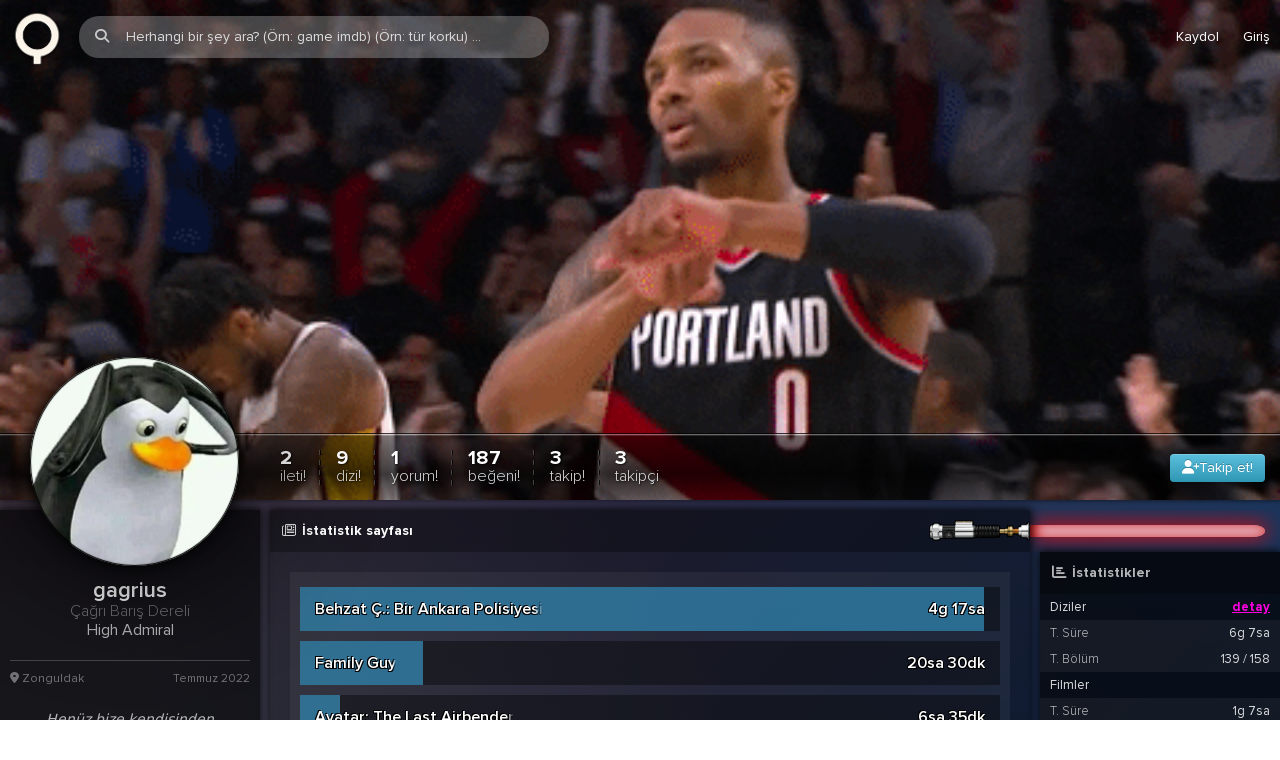

--- FILE ---
content_type: text/html; charset=UTF-8
request_url: https://zqwqz.org/profil/gagrius/stats
body_size: 11083
content:
<!DOCTYPE html>
<html lang="tr" dir="ltr">
<head profile="http://gmpg.org/xfn/11">
<script type="78f5c8d3f9582ff4419c4478-text/javascript">var zPageStart=(new Date()).getTime();</script>
<meta charset="UTF-8"/>
<meta name="viewport" content="width=device-width, initial-scale=1.0, minimum-scale=1.0, maximum-scale=1.0, user-scalable=no, viewport-fit=cover"/>
<meta name="MobileOptimized" content="width">
<meta name="Rating" content="General">
<meta name="Distribution" content="Global">
<meta name="Copyright" content="Zikuvikuzi">
<meta name="Classification" content="Consumer">
<meta name="apple-mobile-web-app-capable" content="yes">
<meta name="mobile-web-app-capable" content="yes">
<meta name="apple-mobile-web-app-title" content="zikuvikuzi">
<meta name="apple-mobile-web-app-status-bar-style" content="black">
<meta name="theme-color" content="#000000">
<meta name="google" value="notranslate">
<meta name="skype_toolbar" content="skype_toolbar_parser_compatible">
<meta name="msapplication-tap-highlight" content="no">
<meta name="application-name" content="zikuvikuzi">
<title>Çağrı Barış Dereli (@gagrius) Dizi izleme istatistikleri / Zikuvikuzi</title>
<meta name="app-title" content="Çağrı Barış Dereli (@gagrius) Dizi izleme istatistikleri">
<meta name="description" itemprop="description" content="Çağrı Barış Dereli (@gagrius) Dizi izleme istatistikleri hakkında bilgilerin, izlediği dizi ve filmlerin ayrıca takipçilerinin yer aldığı zikuvikuzi profilid..."/>
<meta name="keywords" content="zikuvikuzi, zqwqz, yerli dizi, yabancı dizi, müzik, sosyal medya, video">
<link rel="alternate" hreflang="tr" href="https://zqwqz.org/profil/gagrius/stats?hl=tr"/>
<link rel="alternate" hreflang="en" href="https://zqwqz.org/profil/gagrius/stats?hl=en"/>
<link rel="alternate" hreflang="de" href="https://zqwqz.org/profil/gagrius/stats?hl=de"/>
<link rel="alternate" hreflang="x-default" href="https://zqwqz.org/profil/gagrius/stats"/>
<meta http-equiv="X-UA-Compatible" content="IE=edge,chrome=1">
<meta http-equiv="origin-trial" content="[base64]">
<meta http-equiv="x-dns-prefetch-control" content="on">
<link href="//i.zqwqz.org" rel="preconnect">
<link href="//i.zqwqz.org" rel="dns-prefetch">
<link href="/favicon.ico" rel="shortcut icon"/>
<link href="/favicon.svg" rel="icon" type="image/svg+xml"/>
<link href="/favicon.svg" rel="mask-icon" color="#27395c">
<link href="/css/apple/180.png" sizes="180x180" rel="apple-touch-icon">
<link href="/css/apple/180-precomposed.png" sizes="180x180" rel="apple-touch-icon-precomposed">
<link href="/css/apple/duz.png" rel="apple-touch-startup-image">
<link href="/css/apple/icon.png" rel="icon" sizes="180x180">
<link href="/app.webmanifest" rel="manifest" crossorigin="use-credentials">
<link rel="canonical" href="https://zqwqz.org/profil/gagrius/stats"/>
<meta name="DC.Type" content="Text">
<meta name="DC.Source" content="Zikuvikuzi">
<meta name="DC.Creator" content="Zikuvikuzi">
<meta name="DC.Name" content="Zikuvikuzi">
<meta name="DC.Publisher" content="Zikuvikuzi">
<meta name="DC.Contributor" content="Zikuvikuzi">
<meta property="fb:app_id" content="280062749161798"/>
<meta property="og:site_name" content="zqwqz.org"/>
<meta property="og:title" content="Çağrı Barış Dereli (@gagrius) Dizi izleme istatistikleri / Zikuvikuzi"/>
<meta property="og:description" content="Çağrı Barış Dereli (@gagrius) Dizi izleme istatistikleri hakkında bilgilerin, izlediği dizi ve filmlerin ayrıca takipçilerinin yer aldığı zikuvikuzi profilid..."/>
<meta property="og:url" content="https://zqwqz.org/profil/gagrius/stats"/>
<meta property="og:image" content="https://i.zqwqz.org/media/YjE2OGJibENGMTQ1MDJkbndzc0ZOL0JnWVR1VndPbTk5ZjArbXQ4dFRPYStCYlJHL293RE9rdVorSlhnMEMzQktLWnJvOFhHNjNmZGROelovNlZsMTNPaDNjRFhyWWd5engwZElCVzZOUzd3R2NKTGtZMDZ0LzNzQnY4OWpTMnQ.jpg"/>
<meta property="og:type" content="profile"/>
<meta name="twitter:card" content="summary"/>
<meta name="twitter:domain" content="zqwqz.org"/>
<meta name="twitter:site" content="@zikuvikuzi"/>
<meta name="twitter:creator" content="@zikuvikuzi"/>
<meta name="twitter:image" content="https://i.zqwqz.org/media/YjE2OGJibENGMTQ1MDJkbndzc0ZOL0JnWVR1VndPbTk5ZjArbXQ4dFRPYStCYlJHL293RE9rdVorSlhnMEMzQktLWnJvOFhHNjNmZGROelovNlZsMTNPaDNjRFhyWWd5engwZElCVzZOUzd3R2NKTGtZMDZ0LzNzQnY4OWpTMnQ.jpg"/>
<meta name="twitter:title" content="Çağrı Barış Dereli (@gagrius) Dizi izleme istatistikleri / Zikuvikuzi"/>
<meta name="twitter:url" content="https://zqwqz.org/profil/gagrius/stats"/>
<meta name="twitter:description" content="Çağrı Barış Dereli (@gagrius) Dizi izleme istatistikleri hakkında bilgilerin, izlediği dizi ve filmlerin ayrıca takipçilerinin yer aldığı zikuvikuzi profilid..."/>
<meta name="wot-verification" content="7b850525cfbeb1c1927f"/>
<meta name="yandex-verification" content="aabc069a28765858"/>
<script src="/cdn-cgi/scripts/7d0fa10a/cloudflare-static/rocket-loader.min.js" data-cf-settings="78f5c8d3f9582ff4419c4478-|49"></script><link rel='preload stylesheet' id='style' href='/css/t82_zqwqz.css' as="style" onload="this.onload=null; this.rel='stylesheet'"/>
<script src="/cdn-cgi/scripts/7d0fa10a/cloudflare-static/rocket-loader.min.js" data-cf-settings="78f5c8d3f9582ff4419c4478-|49"></script><link rel='preload stylesheet' id='system' href='/assets/css/20240016/style.css' as="style" onload="this.onload=null; this.rel='stylesheet'"/>
<!--[if lt IE 9]><script id="jquery" src="/js/jquery/1.12.4/jquery.min.js"></script><![endif]-->
<!--[if gte IE 9]><!--><script id="jquery" src="/js/jquery/2.2.4/jquery.min.js" type="78f5c8d3f9582ff4419c4478-text/javascript"></script><!--<![endif]-->
<script type="78f5c8d3f9582ff4419c4478-text/javascript">jQuery.event.special.touchstart={setup:function(_,ns,handle){this.addEventListener("touchstart",handle,{passive:!ns.includes("noPreventDefault")});}};jQuery.event.special.touchmove={setup:function(_,ns,handle){this.addEventListener("touchmove",handle,{passive:!ns.includes("noPreventDefault")});}};jQuery.event.special.wheel={setup:function(_,ns,handle){this.addEventListener("wheel",handle,{passive:true});}};jQuery.event.special.mousewheel={setup:function(_,ns,handle){this.addEventListener("mousewheel",handle,{passive:true});}};</script>
<script id="general" src="/assets/js/0000129/script.js" charset="UTF-8" type="78f5c8d3f9582ff4419c4478-text/javascript"></script>
<script type="78f5c8d3f9582ff4419c4478-text/javascript">jconfirm.defaults={boxWidth:"100%",draggable:false,theme:'dark',type:'red',closeIconClass:"fas fa-times",useBootstrap:false,animateFromElement:false,animation:'zoom',closeAnimation:'zoom'};</script>
<script type="78f5c8d3f9582ff4419c4478-text/javascript">var lazyv,fancyv,yTimer=30000,yTimes=0,bTimer=30000,sakasayi=0;</script>
<style>:root{--tema-bar-color:#000;--tema-altbar-color:rgba(68,192,254,.5)}body{overflow-x:hidden}.jconfirm-box{max-width:600px!important}</style>
</head>
<body class="tema-zqwqz tm-user">
<div id="anaalan" class="alhQY0p1RmdaUFJYbURvb0Mxc2kzQT09">
<div class="top-nav yapisik">
<div class="container">
<div class="logo-top"><a href="https://zqwqz.org"><span class="webp">Zikuvikuzi</span></a></div>
<div class="right-bar">
<div class="tb-button tb-register" onclick="if (!window.__cfRLUnblockHandlers) return false; poppop(this);" data-islem="onbilgi" style="padding-left:10px;padding-right:10px;cursor:pointer" data-cf-modified-78f5c8d3f9582ff4419c4478-="">
<i class="fa fa-user-plus gizs"></i> <span id="giz">Kaydol</span>
</div>
<div class="tb-button tb-register" onclick="if (!window.__cfRLUnblockHandlers) return false; poppop(this);" data-islem="login" style="cursor:pointer;padding-left:10px;padding-right:10px" data-cf-modified-78f5c8d3f9582ff4419c4478-="">
<i class="fa fa-sign-in gizs"></i> <span id="giz">Giriş</span>
</div>
</div>
<div class="top-search">
<div class="search-box"><div class="search-button"><i class="fas fa-search"></i></div><input type="text" id="q" class="gmts-search" placeholder="Herhangi bir şey ara? (Örn: game imdb) (Örn: tür korku) ..."><div class="search-loader"><i class="fad fa-spinner-third fa-spin"></i></div></div>
<div class="search-results onlinescroll"></div>
</div>
</div>
</div>
<div class="top-menu" style="display:none!important">
<div class="container">
<span class="item"><a href="/muzik" id="main_muzik" title="Müzik"><i class="fad fa-list-music fa-fw" style="display:none"></i><span class="ame">Müzik</span></a></span>
<span class="item"><a href="/dizi" id="main_dizi" title="Dizi"><i class="fad fa-tv-retro fa-fw" style="display:none"></i></a><span class="ame"><a href="/dizi" id="main_dizi" style="width:auto;display:inline-block" title="Dizi">Dizi</a></span></span>
<span class="item"><a href="/tv" id="main_film"><i class="fad fa-tv fa-fw" style="display:none"></i><span class="ame">Qif</span></a></span>
</div>
</div>
<style>.fancybox-slide--html .fancybox-close-small{right:0;left:auto;padding:5px}#orta header.large .pvd{z-index:-100;background:#000}figure.profile-picture{cursor:pointer}div.profile-stats li span{font-weight:300}@media (orientation:portrait){#anaalan div.profile-stats a.batin{padding:4px 6px;margin-top:0!important;font-size:20px!important;margin-bottom:44px;line-height:20px!important}#anaalan div.profile-stats a.batin.follow{font-size:16px!important}#anaalan .aciklama.useri{padding:5px 10px 5px 10px!important}#anaalan .aciklama.useri .timetitle.userUst{margin-top:60px}#anaalan figure.profile-picture div.mobilmenu{width:216px;margin-left:-30px;margin-bottom:-4px}#anaalan .uark.uSaber{background-image:none!important}#anaalan #yorumcevapfin{margin:10px 0!important}}figure.profile-picture.darthlazyvader{transition:none}.kutu.uyesol.item{float:left;min-width:240px;width:240px;max-width:240px;margin-bottom:0!important;display:inline-block}#anaalan div.timetitle.userUst h1{color:inherit;font-size:inherit}.kutu.uyesol.item .aciklama.diziscroll.profilSag{min-height:160px;max-height:160px;padding:10px!important;transition:all .3s ease}.kutu.uyesol.item .aciklama.diziscroll.profilSag:hover{min-height:420px;max-height:420px}.kutu.uyesol.item .aciklama a{display:block}.kutu.uyesol.item .aciklama a .pinfo small{max-width:100%;white-space:nowrap;text-overflow:clip;-webkit-mask-image: -webkit-linear-gradient(left,rgb(0 0 0) 90%,rgb(0 0 0 / 0%) 100%)}.profilOwl{box-shadow:0 0 8px 2px rgba(0,0,0,.76);background-color:rgba(0,0,0,.7)}.profilOwl .owl-dots{background:rgb(177 177 177 / 0.25);margin-top:0!important;padding:2px}.uyesagblok{width:100%;padding:0 0 0 10px;display:block}#anaalan a.sagList{-webkit-mask-image:-webkit-linear-gradient(left, rgb(0 0 0) 90%, rgb(0 0 0 / 0%) 100%);white-space:nowrap;display:block;width:100%;font-size:14px;max-width:100%;overflow:hidden;padding:4px 0;color:#ababab}#anaalan a.sagList i{color:#fff;line-height:inherit;font-size:11px}#anaalan figure.profile-picture div.saber.loki{border-radius:0;background-size:cover}.kutu .aciklama.userPr{padding:5px 5px 10px 5px}div.vipGift{cursor:pointer;width:100%;display:block;text-align:center;padding:20px;background: linear-gradient(0deg, rgb(153 135 13), rgb(255 223 0));color: rgb(0 0 0);font-weight:900;font-size:16px;margin-bottom:10px;border-radius:5px}a.mShow{display:none}@media only screen and (max-width:640px){#anaalan figure.profile-picture div.mobilmenu{display:none}a.mShow{display:inline-block}.kutu .aciklama.userPr{padding:0}#anaalan .kutu .aciklama.useri.bot{padding:10px!important}div.vipGift{border-radius:0;margin-bottom:0;background: linear-gradient(295deg, rgb(202 255 144), rgb(255 188 0));font-size:22px}}</style>
<div id="orta" class="phe" style="max-width:100%;margin:0 auto!important">
<header class="large">
<figure class="profile-banner darthlazyvader" data-src="https://zqwqz.org/uploads/gagrius/b831f1542ffea17ccdf5d39900c663a1_1656702521.gif"></figure>
<input type="file" class="userup" id="fileheader" name="header_dosya" accept="image/*" style="display:none"/>
<div class="profile-alt"></div>
<section class="ortala">
<div class="muteheader"></div>
<figure class="profile-picture darthlazyvader " data-src="https://i.zqwqz.org/media/YjE2OGJibENGMTQ1MDJkbndzc0ZOOVp0T3AzdmMzTjZyWWNwVGJhMHR6SEpRMy9QSUltT0NiREI3cXRZSGRPMzVFM3lwdlBXdEVKM01TRXRwVDJVT3o4N2MzUXJMY1RPU3QwcndUbXh1Y1BsS1FLY2QyODdzS1k0WEFWS3ZEYUk.webp" style="cursor:inherit">
<div class="saber" style="background-image:url(/css/saber/1x1.gif)"></div>
<div class="mobilmenu">
<div class="sol" style="padding:4px">
<a href="https://zqwqz.org/profil/gagrius/followed/">
<span class="fa-stack fa-lg fa-fw" style="font-size:18px;color:#4343c5">
<i class="fas fa-circle fa-stack-2x"></i>
<i class="far fa-user fa-stack-1x fa-inverse"></i>
</span>
</a>
</div>
<div class="sag" style="padding:4px">
<a href="https://zqwqz.org/profil/gagrius/followers/">
<span class="fa-stack fa-lg fa-fw" style="font-size:18px;color:#4343c5">
<i class="fas fa-circle fa-stack-2x"></i>
<i class="fas fa-user fa-stack-1x fa-inverse"></i>
</span>
</a>
</div>
</div>
</figure>
<input type="file" class="userup" id="fileavatar" name="avatar_dosya" accept="image/*" style="display:none"/>
<div class="profile-stats" style="max-height:67px">
<ul>
<li><a href="/profil/gagrius">2<span>ileti!</span></a></li>
<li><a href="/profil/gagrius/tvseries">9<span>dizi!</span></a></li>	<li><a href="/profil/gagrius/comments">1<span>yorum!</span></a></li>	<li><a href="/profil/gagrius/liked">187<span>beğeni!</span></a></li>
<li><a href="/profil/gagrius/followed">3<span>takip!</span></a></li>	<li><a id="takipci" href="/profil/gagrius/followers">3<span>takipçi</span></a></li>	</ul>
<a rel="nofollow" rel="noreferrer" href="javascript:popac('login');" class="follow"><i class="fas fa-user-plus fa-fw"></i><span id="kgiz">Takip et!</span></a>
</div>
</section>
</header>
</div>
</script>
<div id="orta" style="margin:10px auto" class="userorta">
<div class="solbek" id="tablo">
<div class="kutu userkutu uyesol" style="margin-bottom:10px;border-radius:0;box-shadow:0 0 8px 2px rgba(0,0,0,.76);background-color:rgba(0,0,0,.7);background-size:cover;overflow:hidden">
<div class="aciklama useri" style="padding:60px 10px 5px 10px">
<div class="timetitle userUst" style="font-size:22px;text-align:center;color:#fff;padding:10px 0 0 0;font-weight:900;line-height:22px"><h1>gagrius</h1></div>
<div class="timealttitle" style="text-align:center;color:rgba(255,255,255,.42);font-weight:300;line-height:18px">Çağrı Barış Dereli</div>
<div class="timealttitle" style="text-align:center;margin-bottom:20px;font-weight:400">High Admiral</div>
<div style="padding:10px 0 10px 0;display:block;width:100%;border-top:1px solid rgba(255,255,255,.2);margin-top:10px;color:rgba(255,255,255,.4);font-size:12px">
<div style="float:left;display:inline-block"><i class="fa fa-map-marker"></i> Zonguldak</div>
<div style="float:right;display:inline-block;cursor:help" title="3 Yıl 6 Ay 15 Gündür hayatta">Temmuz 2022</div>
<div class="clear"></div>
</div>
</div>
<div class="aciklama useri" style="padding:0;border-top:2px #ba6c56">
<div style="padding:10px 20px;display:block;color:rgba(255,255,255,.7);font-style:italic;font-weight:300;text-align:center;overflow-x:hidden;overflow-y:auto;word-wrap:break-word;font-family:system-ui;font-size:14px">Henüz bize kendisinden bahsetmemiş...</div>
</div>
<div class="aciklama useri bot" style="padding:10px 10px">
<div style="float:left;color:rgba(255,255,255,.7);font-size:18px;line-height:20px">
<i class="fas fa-mars fa-fw" style="vertical-align:bottom" title="24 yaşında erkek üye"></i>
<a class="mShow" href="/profil/gagrius/followed"><i class="fas fa-user fa-fw" style="vertical-align:bottom"></i></a>
<a class="mShow" href="/profil/gagrius/followers"><i class="fas fa-users fa-fw" style="vertical-align:bottom"></i></a>
</div>
<div style="float:right;text-align:right;color:rgba(255,255,255,.1);font-size:18px;line-height:20px">
<a href="/profil/gagrius/karma/"><i style="color:#eee" class="fa-alien-monster fa-fw fat"></i></a>
<i title="Hareket: 1 yıl önce" class="fal fa-circle fa-fw"></i>
</div>
<div class="clear"></div>
</div>
</div>
<div class="kutu uyesol" id="resimler" style="border-radius:0;padding:0;overflow:hidden;margin-bottom:10px;box-shadow:0 0 8px 2px rgba(0,0,0,.76);background-color:rgba(0,0,0,.7)">
<div class="uark" style="background:rgba(0,0,0,.3);width:100%;box-sizing:border-box;padding:10px;color:rgba(255,255,255,.7);font-size:14px;line-height:22px;font-weight:900!important"><i class="fal fa-file-image fa-fw" aria-hidden="true"></i> En son medyalar <small style="float:right;font-size:10px"><a href="/profil/gagrius/images">tümü</a></small></div>
<div class="aciklama userPr" style="background:transparent">
<div class="tuser"><a href="javascript:;" data-caption="Gagrius tarafından 4 yıl önce paylaşıldı" data-src="https://zqwqz.org/uploads/gagrius/b831f1542ffea17ccdf5d39900c663a1_1656702521.gif" data-fancybox="group-user-45349"><img class="tuposter darthlazyvader" data-src="https://i.zqwqz.org/media/YjE2OGJibENGMTQ1MDJkbndzc0ZOOVNUZ1VCTWEzUU16Q1hKbjVIZnEyeUNKSFBSeGRLWTVaY1lvaFBGME1jVktONlFOajE5eG9WY1FhRXBvaFFpakVCN2NoaEY2QkdEbTU4QWlRaVFoaG5PZEl3VHI5QWtkUWd4TDB0dE93NEk.webp"></a></div>
<div class="tuser"><a href="javascript:;" data-caption="Gagrius tarafından 4 yıl önce paylaşıldı" data-src="https://zqwqz.org/uploads/gagrius/b831f1542ffea17ccdf5d39900c663a1_1656702437.gif" data-fancybox="group-user-45349"><img class="tuposter darthlazyvader" data-src="https://i.zqwqz.org/media/YjE2OGJibENGMTQ1MDJkbndzc0ZOOVNUZ1VCTWEzUU16Q1hKbjVIZnEyeUNKSFBSeGRLWTVaY1lvaFBGME1jVlhjamt1ZHlNU3RMMTExTE10T21mZTNQV0ZkK1VXRzUvbTZMdk0xOWZTUHhrV3dvVzhpcy95NmEycFFTWHA4NHk.webp"></a></div>
<div class="tuser"><a href="javascript:;" data-caption="Gagrius tarafından 4 yıl önce paylaşıldı" data-srcset="https://zqwqz.org/cdn-cgi/image/fit%3Dscale-down%2Cw%3D2480%2Cf%3Dauto%2Cq%3D75/uploads/gagrius/b831f1542ffea17ccdf5d39900c663a1_1656702401.jpg 2480w, https://zqwqz.org/cdn-cgi/image/fit%3Dscale-down%2Cw%3D1920%2Cf%3Dauto%2Cq%3D75/uploads/gagrius/b831f1542ffea17ccdf5d39900c663a1_1656702401.jpg 1920w, https://zqwqz.org/cdn-cgi/image/fit%3Dscale-down%2Cw%3D1650%2Cf%3Dauto%2Cq%3D75/uploads/gagrius/b831f1542ffea17ccdf5d39900c663a1_1656702401.jpg 1650w, https://zqwqz.org/cdn-cgi/image/fit%3Dscale-down%2Cw%3D1280%2Cf%3Dauto%2Cq%3D75/uploads/gagrius/b831f1542ffea17ccdf5d39900c663a1_1656702401.jpg 1280w, https://zqwqz.org/cdn-cgi/image/fit%3Dscale-down%2Cw%3D720%2Cf%3Dauto%2Cq%3D75/uploads/gagrius/b831f1542ffea17ccdf5d39900c663a1_1656702401.jpg 720w, https://zqwqz.org/cdn-cgi/image/fit%3Dscale-down%2Cw%3D480%2Cf%3Dauto%2Cq%3D75/uploads/gagrius/b831f1542ffea17ccdf5d39900c663a1_1656702401.jpg 480w" data-fancybox="group-user-45349"><img class="tuposter darthlazyvader" data-src="https://i.zqwqz.org/media/YjE2OGJibENGMTQ1MDJkbndzc0ZOOVNUZ1VCTWEzUU16Q1hKbjVIZnEyeUNKSFBSeGRLWTVaY1lvaFBGME1jVnZzQXRwazFBdVp1RExYUDVrYnhmcy9sTFZ4RGZiWnVYOVRVd0ZZWW5FVUxobzNmblFtckc1d2lZT2ZJYXJFNTQ.webp"></a></div>
<div class="clear"></div>
</div>
</div>
<div class="kutu uyesol" style="border-radius:0;padding:0;overflow:hidden;margin-bottom:10px;box-shadow:0 0 8px 2px rgba(0,0,0,.76);background-color:rgba(0,0,0,.7)" id="kgiz">
<div class="uark" style="background:rgba(0,0,0,.3);width:100%;box-sizing:border-box;padding:10px;color:rgba(255,255,255,.7);font-size:14px;line-height:22px;font-weight:900!important"><i class="fab fa-weixin fa-fw" aria-hidden="true"></i> Takip ettikleri <small style="float:right;font-size:10px"><a href="/profil/gagrius/followed">tümü</a></small></div>
<div class="aciklama" style="background:transparent;padding:5px 5px 10px 5px" id="kgiz">
<div class="tuser"><a href="https://zqwqz.org/profil/pikacheat" title="pikacheat"><img class="tuposter darthlazyvader" data-src="https://i.zqwqz.org/media/SlRVckZoTkFJNmVXaGdhc2FORGRyWk1yRGtuczZHQTNNYnJmcHJvQWREOXljL0wrMGtSSjZtb1g0Yk1mSmRXSmdlRjA4VWd2UWQyd21wbVZ4ZzhOT0p1UGROck9kQ3FOYUdDR3ZxRFVKZEJZaUFKZlU0VW83bnZhUUVNUDNFbXE.webp"></a></div></a>
<div class="tuser"><a href="https://zqwqz.org/profil/hellforce20" title="HellForce20"><img class="tuposter darthlazyvader" data-src="https://i.zqwqz.org/media/RDR5Y3RCMDBMeG9uNUN4eUJLdnh2Q2pRaFRvRS9JeGtHcTNIV1dWa1YvK3dNWlFBVTFwWmZVR2YxamF2VHprMDV3QTRSNmd6NGtlWm5KYmZ0cmd2VEQvOURFSmVLb2ZTbGZ6TmU4UmE3OUJSRkdtcnRPUWxLRkRFVkRkclZERk0.webp"></a></div></a>
<div class="tuser"><a href="https://zqwqz.org/profil/spitznamen" title="Spitznamen"><img class="tuposter darthlazyvader" data-src="https://i.zqwqz.org/media/S2dpbjVnN01EaG0wdFZZZTNYZDlTMytFME0vMmxhUEpqLzJMc3lydysyeS9kY1U1WDNTSDBaTzJGb2p3R0gwMWhxc1BxcmpkcWR3b3k4SUM4eDZ2UFBFQ2s4NSs4a2FkUFpNdkpuVFdnK2hPbTJjTVdTc3R6aGYvSUxPR29lSHE.webp"></a></div></a>
<div class="clear"></div>
</div>
</div>
<div class="kutu uyesol" style="border-radius:0;padding:0;overflow:hidden;margin-bottom:10px;box-shadow:0 0 8px 2px rgba(0,0,0,.76);background-color:rgba(0,0,0,.7)" id="kgiz">
<div class="uark" style="background:rgba(0,0,0,.3);width:100%;box-sizing:border-box;padding:10px;color:rgba(255,255,255,.7);font-size:14px;line-height:22px;font-weight:900!important"><i class="fab fa-weixin fa-fw" aria-hidden="true"></i> Takipçileri <small style="float:right;font-size:10px"><a href="/profil/gagrius/followers">tümü</a></small></div>
<div class="aciklama" style="background:transparent;padding:5px 5px 10px 5px" id="kgiz">
<div class="tuser"><a href="/profil/pikacheat" title="pikacheat"><img class="tuposter darthlazyvader" data-src="https://i.zqwqz.org/media/SlRVckZoTkFJNmVXaGdhc2FORGRyWk1yRGtuczZHQTNNYnJmcHJvQWREOXljL0wrMGtSSjZtb1g0Yk1mSmRXSmdlRjA4VWd2UWQyd21wbVZ4ZzhOT0p1UGROck9kQ3FOYUdDR3ZxRFVKZEJZaUFKZlU0VW83bnZhUUVNUDNFbXE.webp"></a></div>
<div class="tuser"><a href="/profil/hellforce20" title="HellForce20"><img class="tuposter darthlazyvader" data-src="https://i.zqwqz.org/media/RDR5Y3RCMDBMeG9uNUN4eUJLdnh2Q2pRaFRvRS9JeGtHcTNIV1dWa1YvK3dNWlFBVTFwWmZVR2YxamF2VHprMDV3QTRSNmd6NGtlWm5KYmZ0cmd2VEQvOURFSmVLb2ZTbGZ6TmU4UmE3OUJSRkdtcnRPUWxLRkRFVkRkclZERk0.webp"></a></div>
<div class="tuser"><a href="/profil/spitznamen" title="Spitznamen"><img class="tuposter darthlazyvader" data-src="https://i.zqwqz.org/media/S2dpbjVnN01EaG0wdFZZZTNYZDlTMytFME0vMmxhUEpqLzJMc3lydysyeS9kY1U1WDNTSDBaTzJGb2p3R0gwMWhxc1BxcmpkcWR3b3k4SUM4eDZ2UFBFQ2s4NSs4a2FkUFpNdkpuVFdnK2hPbTJjTVdTc3R6aGYvSUxPR29lSHE.webp"></a></div>
<div class="clear"></div>
</div>
</div>
</div>
<div class="solbek sag" id="tablo">
<div class="sithlords" id="kgiz"><div class="blade"></div></div>
<div class="uyesagblok">
<div class="kutu ista uyesol" style="border-radius:0;padding:0;overflow:hidden;margin-bottom:10px;box-shadow:0 0 8px 2px rgba(0,0,0,.76);background-color:rgba(0,0,0,.7)" id="kgiz">
<div class="uark" id="kgiz" style="background:rgba(0,0,0,.3);width:100%;box-sizing:border-box;padding:10px;color:rgba(255,255,255,.7);font-size:14px;line-height:22px;font-weight:900!important" id="kgiz"><i class="fas fa-chart-bar fa-fw" aria-hidden="true"></i> İstatistikler</div>
<div class="aciklama" id="kgiz" style="background:transparent;padding:0;color:rgb(255 255 255 / 85%);font-size:13px" id="kgiz">
<div style="display:block;text-align:left;padding:5px 10px;width:100%">
Diziler
<span style="float:right"><a style="color:#ff00e0;font-weight:900;text-decoration:underline" href="/profil/gagrius/stats">detay</a></span>
</div>
<div style="display:block;float:left;text-align:left;padding:5px 10px;width:50%;font-weight:300;color:rgba(255,255,255,.7);background-color:rgb(255 255 255 / 0.05)">
T. Süre
</div>
<div style="display:block;float:left;text-align:right;padding:5px 10px;width:50%;background-color:rgb(255 255 255 / 0.05)">
<a href="/profil/gagrius/tvseries/">6g 7sa</a>
</div>
<div class="clear"></div>
<div style="display:block;float:left;text-align:left;padding:5px 10px;width:50%;font-weight:300;color:rgba(255,255,255,.7);background-color:rgb(255 255 255 / 0.05)">
T. Bölüm
</div>
<div style="display:block;float:left;text-align:right;padding:5px 10px;width:50%;background-color:rgb(255 255 255 / 0.05)">
139 / 158	</div>
<div class="clear"></div>
<div style="display:block;text-align:left;padding:5px 10px;width:100%">
Filmler
</div>
<div style="display:block;float:left;text-align:left;padding:5px 10px;width:50%;font-weight:300;color:rgba(255,255,255,.7);background-color:rgb(255 255 255 / 0.05)">
T. Süre
</div>
<div style="display:block;float:left;text-align:right;padding:5px 10px;width:50%;background-color:rgb(255 255 255 / 0.05)">
1g 7sa	</div>
<div class="clear"></div>
<div style="display:block;float:left;text-align:left;padding:5px 10px;width:50%;font-weight:300;color:rgba(255,255,255,.7);background-color:rgb(255 255 255 / 0.05)">
T. Film
</div>
<div style="display:block;float:left;text-align:right;padding:5px 10px;width:50%;background-color:rgb(255 255 255 / 0.05)">
13 / 25	</div>
<div class="clear"></div>
<div style="display:block;text-align:left;padding:5px 10px;width:100%">
&nbsp;
</div>
<div style="display:block;text-align:right;padding:5px 10px;width:100%;background-color:rgb(255 255 255 / 0.05)">
<a href="/profil/gagrius/karma/" title="Mevcut Karma Sayısı">175.39K Karma</a>
</div>
</div>
</div>
<div id="kgiz" class="profilOwl" data-owl-loop="true" data-owl-dots="true" data-owl-nav="false">
<div class="kutu uyesol item" style="border-radius:0;padding:0;overflow:hidden">
<div class="uark" style="background:rgba(0,0,0,.3);width:100%;box-sizing:border-box;padding:10px;color:rgba(255,255,255,.7);font-size:14px;line-height:22px;font-weight:900!important"><i class="fas fa-music fa-fw" aria-hidden="true"></i> En çok dinlediği şarkılar</div>
<div class="aciklama diziscroll profilSag" style="background:transparent">
<a href="/muzik/dinle/manga-we-could-be-the-same" class="sagList"><i class="fad fa-music fa-fw"></i> maNga &#45; We Could Be The Same</a>
</div>
</div>
<div class="kutu uyesol item" style="border-radius:0;padding:0;overflow:hidden">
<div class="uark" style="background:rgba(0,0,0,.3);width:100%;box-sizing:border-box;padding:10px;color:rgba(255,255,255,.7);font-size:14px;line-height:22px;font-weight:900!important"><i class="fas fa-music fa-fw" aria-hidden="true"></i> Son dinlediği şarkılar</div>
<div class="aciklama diziscroll profilSag" style="background:transparent;padding:5px 5px 10px 5px" id="kgiz">
<a href="/muzik/dinle/manga-we-could-be-the-same" class="sagList" title="maNga &#45; We Could Be The Same adlı şarkıyı 3 yıl önce dinledi"><i class="fad fa-music fa-fw"></i> maNga &#45; We Could Be The Same</a>
<div class="clear"></div>
</div>
</div>
</div>
</div>
</div>
<div class="genelbek prof" id="tablo">
<div class="kutu icerik" style="border-radius:2px;padding:0;overflow:hidden;margin-bottom:20px;box-shadow:0 0 8px 2px rgba(0,0,0,.76);background-color:rgba(0,0,0,.4)">
<div class="uark uSaber" style="background:rgba(0,0,0,.3) url(/css/lightsaber-hilt.png) no-repeat right center;background-size:auto 60px;width:100%;box-sizing:border-box;padding:10px;color:#fff;font-size:14px;line-height:22px;font-weight:900!important"><i class="fal fa-newspaper fa-fw" aria-hidden="true"></i> İstatistik sayfası</div>
<div class="aciklama yorumlarhere " style="background:transparent">
<style>#dizistats{z-index:0}.dizistat{padding:5px 0;margin-bottom:0}.dizistat .statcubuk{z-index:1;padding:0 10px;background-color:rgb(0 0 0 / 40%)}.dizistat .statcubuk span{font-size:16px;line-height:24px;color:#fff;padding:10px 5px;display:block;font-weight:700;text-shadow:1px 1px #000 , -1px 1px #000 , -1px -1px #000}.dizistat .statcubuk .statoran{animation:draw 4s ease-in-out;background-color:rgb(0 178 255 / 60%);margin-left:0;max-width:100%;z-index:-1}</style>
<div id="dizistats" class="aciklama" style="padding:10px;background-color: rgb(255 255 255 / 0.05)" data-id="diziler">
<div class="dizistat profil">
<div class="statcubuk">
<div class="statoran" style="width:100.00%;background-color:var(--tema-altbar-color)"></div>
<span style="float:left"><a href="https://zqwqz.org/behzat-c-bir-ankara-polisiyesi">Behzat Ç.: Bir Ankara Polisiyesi</a></span>
<span style="float:right">4g 17sa</span>
<div class="clear"></div>
</div>
</div>
<div class="dizistat profil">
<div class="statcubuk">
<div class="statoran" style="width:18.06%;background-color:var(--tema-altbar-color)"></div>
<span style="float:left"><a href="https://zqwqz.org/family-guy">Family Guy</a></span>
<span style="float:right">20sa 30dk</span>
<div class="clear"></div>
</div>
</div>
<div class="dizistat profil">
<div class="statcubuk">
<div class="statoran" style="width:5.81%;background-color:var(--tema-altbar-color)"></div>
<span style="float:left"><a href="https://zqwqz.org/avatar-the-last-airbender-live-action">Avatar: The Last Airbender</a></span>
<span style="float:right">6sa 35dk</span>
<div class="clear"></div>
</div>
</div>
<div class="dizistat profil">
<div class="statcubuk">
<div class="statoran" style="width:4.02%;background-color:var(--tema-altbar-color)"></div>
<span style="float:left"><a href="https://zqwqz.org/unsere-mutter-unsere-vater">Unsere Mütter Unsere Vater</a></span>
<span style="float:right">4sa 33dk</span>
<div class="clear"></div>
</div>
</div>
<div class="dizistat profil">
<div class="statcubuk">
<div class="statoran" style="width:3.71%;background-color:var(--tema-altbar-color)"></div>
<span style="float:left"><a href="https://zqwqz.org/the-witcher">The Witcher</a></span>
<span style="float:right">4sa 13dk</span>
<div class="clear"></div>
</div>
</div>
<div class="dizistat profil">
<div class="statcubuk">
<div class="statoran" style="width:1.39%;background-color:var(--tema-altbar-color)"></div>
<span style="float:left"><a href="https://zqwqz.org/formula-1">Formula 1</a></span>
<span style="float:right">1sa 34dk</span>
<div class="clear"></div>
</div>
</div>
</div>
<div style="width:100%;text-align:center;display:block;font-size:12px;padding:10px">
Bu istatistikler her 24 saatte bir güncellenecek şekilde ve 1 saatden fazla izlenen içerikleri kapsayacak şekilde güncellenmektedir.
</div>
</div>
</div>
</div>
<div class="clear"></div>
</div>
<script type="78f5c8d3f9582ff4419c4478-text/javascript">var windowislem=false;function aCookie(name){var cookies=document.cookie.toString().split('; ');var cookie,c_name,c_value;for(var n=0;n<cookies.length;n++){cookie=cookies[n].split('=');c_name=cookie[0];c_value=cookie[1];if(c_name==name)return c_value;}return null;}$(document).on("ready",function(){$('.solbek').theiaStickySidebar({additionalMarginTop:0,minWidth:1024});});$(document).on("ready",function(){var scrollLazy;$(".profilOwl").addClass("owl-carousel owl-theme");$(document).find(".owl-carousel").owlCarousel({loop:false,autoplay:false,margin:0,slideBy:1,items:1,nav:false,dots:true,autoWidth:true,lazyLoad:false,pullDrag:false,mouseDrag:false,touchDrag:true,responsiveClass:true,onTranslate:function(){if(scrollLazy)clearTimeout(scrollLazy);scrollLazy=setTimeout(function(){lazyvader();},300);},onTranslated:function(){if(scrollLazy)clearTimeout(scrollLazy);scrollLazy=setTimeout(function(){lazyvader();},300);},afterClose:function(){if(scrollLazy)clearTimeout(scrollLazy);scrollLazy=setTimeout(function(){lazyvader();},300);},onDeactivate:function(){if(scrollLazy)clearTimeout(scrollLazy);scrollLazy=setTimeout(function(){lazyvader();},300);}});});</script>
<div class="clear"></div><div class="footer"><div class="container"><div class="footer-content"><div class="logo-footer"><i class="fas fa-square-z fa-fw"></i><i class="fas fa-square-q fa-fw"></i><i class="fas fa-square-w fa-fw"></i><i class="fas fa-square-q fa-fw"></i><i class="fas fa-square-z fa-fw"></i></div><span class="social clearfix"><a target="_blank" href="https://www.facebook.com/zikuvikuzi/" rel="noopener noreferrer"><i class="fab fa-facebook-square"></i></a><a target="_blank" href="https://twitter.com/zikuvikuzi" rel="noopener noreferrer"><i class="fab fa-twitter"></i></a><a href="https://www.instagram.com/zikuvikuzi/" target="_blank" rel="noopener noreferrer"><i class="fab fa-instagram"></i></a><a href="/cdn-cgi/l/email-protection#7b12151d143b010a0c0a0155181416" class="mail-footer"><span class="__cf_email__" data-cfemail="fa93949c95ba808b8d8b80d4999597">[email&#160;protected]</span></a><a href="https://giphy.com/channel/zikuvikuzi" rel="noopener noreferrer" title="Powered by GIPHY" target="_blank" style="position:relative"><span style="background:url(https://zqwqz.org/css/pg.png) no-repeat;width:90px;height:30px;background-size:90px 10px;display:block;content:&#39;&#39;;background-position:center center"></span></a></span><span class="right"><a href="/sss/">Yardım</a><a id="kgiz" href="/hakkinda/">Biz?</a><a href="/gozat/stats/">Stats</a><a href="?hl=tr" style="color:#fff" title="Türkçe">TR</a><a href="?hl=en" title="English">EN</a><a href="?hl=de" title="Deutsch">DE</a></span></div></div></div>
<div id="getform"></div><a href="#0" class="cd-top">Yukarı</a><div class="clear"></div></div><script data-cfasync="false" src="/cdn-cgi/scripts/5c5dd728/cloudflare-static/email-decode.min.js"></script><script id="footer" src="/assets/js/0095/footer.js" type="78f5c8d3f9582ff4419c4478-text/javascript"></script>
<script type="78f5c8d3f9582ff4419c4478-text/javascript">var urlPath=window.location.pathname;var effect=true;let diziAudio;function diziSound(gelen,content){var file="/webm/sound/"+gelen+".mp3";if(diziAudio){diziAudio.pause();diziAudio.remove();}diziAudio=new Audio(file);diziAudio.volume=0.2;diziAudio.load();diziAudio.addEventListener("canplaythrough",function(){diziAudio.play();});diziAudio.addEventListener("ended",function(){diziAudio.remove();});}function linkify(text){var urlRegex=/(\b(https?|ftp|file):\/\/[-A-Z0-9+&@#\/%?=~_|!:,.;]*[-A-Z0-9+&@#\/%=~_|])/ig;return text.replace(urlRegex,function(url){return'<a href="'+url+'" target="_blank" style="outline:0;font-weight:300;color:lime">'+url+'</a>';});}function boslukfy(text){return text.replace(/(\r\n|\n|\r)/gm,"<br/>");}function zAlert(mesaj,olcu,simgegizle){$.fancybox.close(true);if(!olcu)olcu=560;var kHtml='<div class="zAlert" style="width:100%;max-width:'+olcu+'px;background:rgb(34 47 31);border-radius:0;box-shadow: 0 0 16px rgba(0, 0, 0, 0.5);padding:20px 15px;">';if(!simgegizle){kHtml+='<div style="width:100%;display:block;font-size: 50px;padding:10px 0;border-bottom:1px solid #172514;text-align: center;"><i class="fad fa-user-robot fa-fw" style="--fa-secondary-color: rgb(123 0 0);--fa-secondary-opacity: 1.0;--fa-primary-color: rgb(171 171 171);font-size: 35px;"></i><i class="fad fa-robot fa-fw" style="--fa-secondary-color: rgb(69 158 0);--fa-secondary-opacity: 1.0;--fa-primary-color: rgb(173 214 0);"></i><i class="fad fa-user-robot fa-fw" style="--fa-secondary-color: rgb(255 255 255);--fa-secondary-opacity: 1.0;--fa-primary-color: rgb(122 117 202);font-size: 32px;"></i></div>';}kHtml+='<div class="mesaj" data-selectable="true" style="width:100%;display:block;padding: 20px;font-size: 14px;color: rgb(159 181 154)">'+linkify(boslukfy(mesaj))+'</div>'+'</div>';$.fancybox.open({src:kHtml,type:'inline',opts:{buttons:false,closeBtn:true,smallBtn:true,beforeLoad:function(){playSound("/webm/sound/site/pop");},afterLoad:function(){lazyvader();}}});}function fAlert(mesaj){$.fancybox.close(true);var kHtml='<div class="zAlert" style="width:100%;max-width:100%;height:100%;max-height:100%;background:rgb(0 0 0 / 25%);border-radius:0;cursor:inherit;box-shadow: none;padding:0;display: inline-grid;align-content: space-around;justify-content: center;align-items: center;justify-items: center;background-image:url(/css/little.gif);background-repeat:no-repeat; background-position:right bottom;background-size:100px auto;">';kHtml+='<div class="mesaj" style="width:100%;display:block;padding: 0 20px;max-width:500px;font-weight:300;text-align:center;font-size: 20px;color: #e1e1e2;user-select:none;">'+linkify(boslukfy(mesaj))+'</div>'+'</div>';$.fancybox.open({src:kHtml,type:'inline',opts:{buttons:false,closeBtn:true,smallBtn:true,modal:true,beforeLoad:function(){playSound("/webm/sound/site/pop");},afterLoad:function(){lazyvader();}}},{modal:true});}(function($){const isInStandaloneMode=()=>(window.matchMedia('(display-mode: standalone)').matches)||(window.navigator.standalone)||document.referrer.includes('android-app://');if(isInStandaloneMode()){var myEvent=('ontouchstart'in document.documentElement)?'touchend':'click';var touchmoved;$(document).on(myEvent,"a:not(.mLink, #muzik_download)[target!='_blank']",function(e){var href=$(this).attr("href");if(!href.match(/(javascript|#)/)&&href.match(/^(\/.*|https:\/\/zqwqz\.org\/.*)/)&&touchmoved!=true){$(document).find("div.pace div.pace-progress").css("transform","translate3d(1%, 0px, 0px)");$(document).find("div.pace").removeClass("pace-inactive").addClass("pace-active");}}).on("touchmove","a[target!='_blank']",function(e){touchmoved=true;}).on("touchstart","a[target!='_blank']",function(e){touchmoved=false;});}})(jQuery);(function($){$(document).on("ready",function(){$("i.izlendi").hover(function(){if($(this).hasClass("fa-circle"))$(this).removeClass("fa-circle").addClass("fa-check-circle");},function(){if($(this).hasClass("fa-check-circle"))$(this).removeClass("fa-check-circle").addClass("fa-circle");});var sendFhs;$("i.izlendi").on("click",function(e){if(sendFhs)clearTimeout(sendFhs);var islem=$(this).attr("data-islem");var pid=$(this).attr("data-pid");var name=(islem=="film")?$(this).parent().parent().find("div.diziyazi strong").text():$(this).parent().parent().find("div.diziyazi").text();var oran=$(this).attr("data-oran");$(this).removeClass("fa-check-circle fa-circle").addClass("fa-spinner").toggleClass("fa-spin");var $old=$(this);$.confirm({boxWidth:"100%",title:name+' içeriği:',content:"Yüzde "+oran+" oranında izlediniz. Kalanı izlemek yerine izledim olarak işaretlemek istiyorsunuz. Bu işlemin geri dönüşü yoktur! Onaylıyor musun?",icon:"fa-sharp fas fa-circle-exclamation fa-xs",autoClose:'cancel|9000',animateFromElement:false,animation:'scale',closeAnimation:'zoom',buttons:{onayUser:{text:'Onaylıyorum',btnClass:'btn-blue',action:function(){return sendFhs=setTimeout(function(){$.post("/ajax/fh",{"data":"finishIt","nedir":islem,"pid":pid},function(veri){if(veri.durum=="success"){$old.removeClass("fa-spinner fa-spin").addClass("fa-check-circle");$old.parent().parent().fadeOut("slow",function(){$old.remove();lazyvader();});}else{$old.removeClass("fa-spinner fa-spin").addClass("fa-circle");$.dialog("Bir sorun meydana geldi :( Lütfen tekrar deneyiniz");}},"json");},300);}},cancel:{text:'vazgeç',btnClass:'btn-red',action:function(){$old.removeClass("fa-spinner fa-spin").addClass("fa-circle");}}}});});});})(jQuery);(function($){$(document).on("ready",function(){function removeHash(){var scrollV,scrollH,loc=window.location;if("pushState"in history){history.pushState("",document.title,loc.pathname+loc.search);}else{scrollV=document.body.scrollTop;scrollH=document.body.scrollLeft;loc.hash="";document.body.scrollTop=scrollV;document.body.scrollLeft=scrollH;}}var scrollLazy;$(document).on("click","[data-yorumGetir]",function(e){var gid=$(this).attr("data-gid");if($.fancybox.getInstance())$.fancybox.destroy();$.post("/ajax/yorum/getir",{"data":"singleComment","gid":gid},function(veri){var html='<div class="kutu fancybox-scroll"><div class="singleComment"><div class="aciklama">'+veri.html+'</div></div></div>';$.fancybox.open({src:html,type:'html',opts:{btnTpl:{smallBtn:'<button type="button" data-fancybox-close class="fancybox-button fancybox-close-small sol" title="{{CLOSE}}">'+'<i class="fa-solid fa-left-to-line"></i>'+"</button>"},afterShow:function(instance,current){var hash=parseInt(window.location.hash.substring(1));var $body=$(".singleComment");if(hash>0){setTimeout(function(){$body.stop().animate({scrollTop:($body.find('#yorum[data-pid="'+hash+'"]').offset().top-20)},300,"swing",function(){$(document).find("#yorum .textok").removeAttr("style");$(document).find('#yorum[data-pid="'+hash+'"] .textok').css("border-left","2px solid rgba(171, 240, 11, 1)");setTimeout(function(){removeHash();if(scrollLazy)clearTimeout(scrollLazy);scrollLazy=setTimeout(function(){lazyvader();},300);},200);});},300);$(document).ajaxStop(function(){hash=parseInt(window.location.hash.substring(1));if(hash>0){$body.stop().animate({scrollTop:($body.find('#yorum[data-pid="'+hash+'"]').offset().top-20)},300,"swing",function(){$body.find("#yorum .textok").removeAttr("style");$body.find('#yorum[data-pid="'+hash+'"] .textok').css("border-left","2px solid rgba(171, 240, 11, 1)");setTimeout(function(){removeHash();if(scrollLazy)clearTimeout(scrollLazy);scrollLazy=setTimeout(function(){lazyvader();},300);},200);});}});}else if(isNaN(hash)){setTimeout(function(){removeHash();},500);}$(".singleComment").scroll(function(e){if(scrollLazy)clearTimeout(scrollLazy);scrollLazy=setTimeout(function(){lazyvader();},300);});lazyvader();}}});},"JSON");});});})(jQuery);(function($){$(document).on("click","#cacheTemizle",function(){$.confirm({boxWidth:"100%",title:"Cache silme işlemi?",content:'Zikuvikuzi uygulama cache dosyaları tamamen silinmeden önce onayınız gerekmektedir.',autoClose:'cancel|9000',buttons:{onayUser:{text:'Onaylıyorum',btnClass:'btn-blue',action:function(){navigator.serviceWorker.controller.postMessage('clearCache');setTimeout(function(){$.alert("Cache dosyaları başarıyla temizlendi!");},300);}},cancel:{text:'vazgeç',btnClass:'btn-red',action:function(){}}}});});})(jQuery);</script><script src="/cdn-cgi/scripts/7d0fa10a/cloudflare-static/rocket-loader.min.js" data-cf-settings="78f5c8d3f9582ff4419c4478-|49" defer></script></body>
</html>
